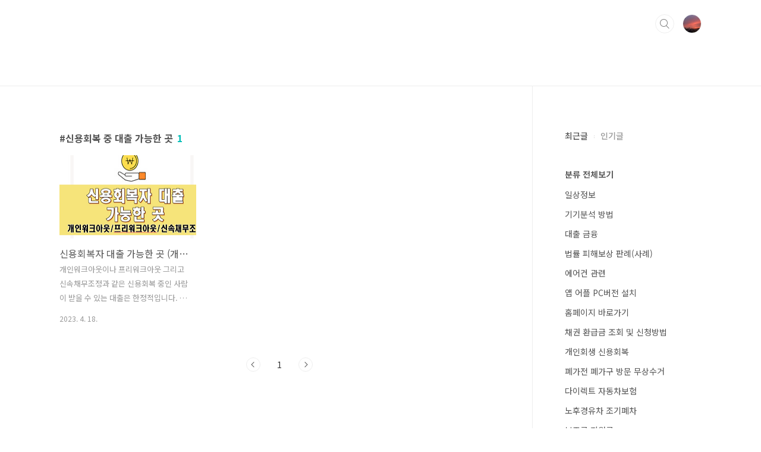

--- FILE ---
content_type: text/html;charset=UTF-8
request_url: https://jungbumoney.com/tag/%EC%8B%A0%EC%9A%A9%ED%9A%8C%EB%B3%B5%20%EC%A4%91%20%EB%8C%80%EC%B6%9C%20%EA%B0%80%EB%8A%A5%ED%95%9C%20%EA%B3%B3
body_size: 28263
content:
<!doctype html>
<html lang="ko">
                                                                                <head>
                <script type="text/javascript">if (!window.T) { window.T = {} }
window.T.config = {"TOP_SSL_URL":"https://www.tistory.com","PREVIEW":false,"ROLE":"guest","PREV_PAGE":"","NEXT_PAGE":"","BLOG":{"id":5357283,"name":"gigibunsuk","title":"피해보상 법률 판례","isDormancy":false,"nickName":"J icon","status":"open","profileStatus":"normal"},"NEED_COMMENT_LOGIN":true,"COMMENT_LOGIN_CONFIRM_MESSAGE":"이 블로그는 로그인한 사용자에게만 댓글 작성을 허용했습니다. 지금 로그인하시겠습니까?","LOGIN_URL":"https://www.tistory.com/auth/login/?redirectUrl=https://jungbumoney.com/tag/%25EC%258B%25A0%25EC%259A%25A9%25ED%259A%258C%25EB%25B3%25B5%2520%25EC%25A4%2591%2520%25EB%258C%2580%25EC%25B6%259C%2520%25EA%25B0%2580%25EB%258A%25A5%25ED%2595%259C%2520%25EA%25B3%25B3","DEFAULT_URL":"https://jungbumoney.com","USER":{"name":null,"homepage":null,"id":0,"profileImage":null},"SUBSCRIPTION":{"status":"none","isConnected":false,"isPending":false,"isWait":false,"isProcessing":false,"isNone":true},"IS_LOGIN":false,"HAS_BLOG":false,"IS_SUPPORT":false,"IS_SCRAPABLE":false,"TOP_URL":"http://www.tistory.com","JOIN_URL":"https://www.tistory.com/member/join","PHASE":"prod","ROLE_GROUP":"visitor"};
window.T.entryInfo = null;
window.appInfo = {"domain":"tistory.com","topUrl":"https://www.tistory.com","loginUrl":"https://www.tistory.com/auth/login","logoutUrl":"https://www.tistory.com/auth/logout"};
window.initData = {};

window.TistoryBlog = {
    basePath: "",
    url: "https://jungbumoney.com",
    tistoryUrl: "https://gigibunsuk.tistory.com",
    manageUrl: "https://gigibunsuk.tistory.com/manage",
    token: "DF/mq7NNzz9YO28TcWUNkgQA8E0y1i0lismAsG5yUfO0mrr8fG4uABvtnExWTQJk"
};
var servicePath = "";
var blogURL = "";</script>

                
                
                
                        <!-- BusinessLicenseInfo - START -->
        
            <link href="https://tistory1.daumcdn.net/tistory_admin/userblog/userblog-7c7a62cfef2026f12ec313f0ebcc6daafb4361d7/static/plugin/BusinessLicenseInfo/style.css" rel="stylesheet" type="text/css"/>

            <script>function switchFold(entryId) {
    var businessLayer = document.getElementById("businessInfoLayer_" + entryId);

    if (businessLayer) {
        if (businessLayer.className.indexOf("unfold_license") > 0) {
            businessLayer.className = "business_license_layer";
        } else {
            businessLayer.className = "business_license_layer unfold_license";
        }
    }
}
</script>

        
        <!-- BusinessLicenseInfo - END -->
        <!-- DaumShow - START -->
        <style type="text/css">#daumSearchBox {
    height: 21px;
    background-image: url(//i1.daumcdn.net/imgsrc.search/search_all/show/tistory/plugin/bg_search2_2.gif);
    margin: 5px auto;
    padding: 0;
}

#daumSearchBox input {
    background: none;
    margin: 0;
    padding: 0;
    border: 0;
}

#daumSearchBox #daumLogo {
    width: 34px;
    height: 21px;
    float: left;
    margin-right: 5px;
    background-image: url(//i1.daumcdn.net/img-media/tistory/img/bg_search1_2_2010ci.gif);
}

#daumSearchBox #show_q {
    background-color: transparent;
    border: none;
    font: 12px Gulim, Sans-serif;
    color: #555;
    margin-top: 4px;
    margin-right: 15px;
    float: left;
}

#daumSearchBox #show_btn {
    background-image: url(//i1.daumcdn.net/imgsrc.search/search_all/show/tistory/plugin/bt_search_2.gif);
    width: 37px;
    height: 21px;
    float: left;
    margin: 0;
    cursor: pointer;
    text-indent: -1000em;
}
</style>

        <!-- DaumShow - END -->

        <!-- GoogleAnalytics - START -->
        <script src="https://www.googletagmanager.com/gtag/js?id=G-W6HYF9NHJX" async="async"></script>
<script>window.dataLayer = window.dataLayer || [];
function gtag(){dataLayer.push(arguments);}
gtag('js', new Date());
gtag('config','G-W6HYF9NHJX', {
    cookie_domain: 'gigibunsuk.tistory.com',
    cookie_flags: 'max-age=0;domain=.tistory.com',
    cookie_expires: 7 * 24 * 60 * 60 // 7 days, in seconds
});</script>

        <!-- GoogleAnalytics - END -->

<!-- System - START -->

<!-- System - END -->

        <!-- TistoryProfileLayer - START -->
        <link href="https://tistory1.daumcdn.net/tistory_admin/userblog/userblog-7c7a62cfef2026f12ec313f0ebcc6daafb4361d7/static/plugin/TistoryProfileLayer/style.css" rel="stylesheet" type="text/css"/>
<script type="text/javascript" src="https://tistory1.daumcdn.net/tistory_admin/userblog/userblog-7c7a62cfef2026f12ec313f0ebcc6daafb4361d7/static/plugin/TistoryProfileLayer/script.js"></script>

        <!-- TistoryProfileLayer - END -->

                
                <meta http-equiv="X-UA-Compatible" content="IE=Edge">
<meta name="format-detection" content="telephone=no">
<script src="//t1.daumcdn.net/tistory_admin/lib/jquery/jquery-3.5.1.min.js" integrity="sha256-9/aliU8dGd2tb6OSsuzixeV4y/faTqgFtohetphbbj0=" crossorigin="anonymous"></script>
<script type="text/javascript" src="//t1.daumcdn.net/tiara/js/v1/tiara-1.2.0.min.js"></script><meta name="referrer" content="always"/>
<meta name="google-adsense-platform-account" content="ca-host-pub-9691043933427338"/>
<meta name="google-adsense-platform-domain" content="tistory.com"/>
<meta name="google-adsense-account" content="ca-pub-4427686295352157"/>
<meta name="description" content="피해보상 법률 판례와 자동차채권 환급금 조회 방법, 에어컨 에러코드 등 일상 생활에 도움을 주는 블로그입니다."/>

    <!-- BEGIN OPENGRAPH -->
    <meta property="og:type" content="website"/>
<meta property="og:url" content="https://jungbumoney.com"/>
<meta property="og:site_name" content="피해보상 법률 판례"/>
<meta property="og:title" content="'신용회복 중 대출 가능한 곳' 태그의 글 목록"/>
<meta property="og:description" content="피해보상 법률 판례와 자동차채권 환급금 조회 방법, 에어컨 에러코드 등 일상 생활에 도움을 주는 블로그입니다."/>
<meta property="og:image" content="https://img1.daumcdn.net/thumb/R800x0/?scode=mtistory2&fname=https%3A%2F%2Ftistory1.daumcdn.net%2Ftistory%2F5357283%2Fattach%2Fbfe0dc9ddcea476abe99f2621dc08555"/>
<meta property="og:article:author" content="'와인후'"/>
    <!-- END OPENGRAPH -->

    <!-- BEGIN TWITTERCARD -->
    <meta name="twitter:card" content="summary_large_image"/>
<meta name="twitter:site" content="@TISTORY"/>
<meta name="twitter:title" content="'신용회복 중 대출 가능한 곳' 태그의 글 목록"/>
<meta name="twitter:description" content="피해보상 법률 판례와 자동차채권 환급금 조회 방법, 에어컨 에러코드 등 일상 생활에 도움을 주는 블로그입니다."/>
<meta property="twitter:image" content="https://img1.daumcdn.net/thumb/R800x0/?scode=mtistory2&fname=https%3A%2F%2Ftistory1.daumcdn.net%2Ftistory%2F5357283%2Fattach%2Fbfe0dc9ddcea476abe99f2621dc08555"/>
    <!-- END TWITTERCARD -->
<script type="module" src="https://tistory1.daumcdn.net/tistory_admin/userblog/userblog-7c7a62cfef2026f12ec313f0ebcc6daafb4361d7/static/pc/dist/index.js" defer=""></script>
<script type="text/javascript" src="https://tistory1.daumcdn.net/tistory_admin/userblog/userblog-7c7a62cfef2026f12ec313f0ebcc6daafb4361d7/static/pc/dist/index-legacy.js" defer="" nomodule="true"></script>
<script type="text/javascript" src="https://tistory1.daumcdn.net/tistory_admin/userblog/userblog-7c7a62cfef2026f12ec313f0ebcc6daafb4361d7/static/pc/dist/polyfills-legacy.js" defer="" nomodule="true"></script>
<link rel="stylesheet" type="text/css" href="https://t1.daumcdn.net/tistory_admin/www/style/font.css"/>
<link rel="stylesheet" type="text/css" href="https://tistory1.daumcdn.net/tistory_admin/userblog/userblog-7c7a62cfef2026f12ec313f0ebcc6daafb4361d7/static/style/content.css"/>
<link rel="stylesheet" type="text/css" href="https://tistory1.daumcdn.net/tistory_admin/userblog/userblog-7c7a62cfef2026f12ec313f0ebcc6daafb4361d7/static/pc/dist/index.css"/>
<link rel="stylesheet" type="text/css" href="https://tistory1.daumcdn.net/tistory_admin/userblog/userblog-7c7a62cfef2026f12ec313f0ebcc6daafb4361d7/static/style/uselessPMargin.css"/>
<script type="text/javascript">(function() {
    var tjQuery = jQuery.noConflict(true);
    window.tjQuery = tjQuery;
    window.orgjQuery = window.jQuery; window.jQuery = tjQuery;
    window.jQuery = window.orgjQuery; delete window.orgjQuery;
})()</script>
<script type="text/javascript" src="https://tistory1.daumcdn.net/tistory_admin/userblog/userblog-7c7a62cfef2026f12ec313f0ebcc6daafb4361d7/static/script/base.js"></script>
<script type="text/javascript" src="//developers.kakao.com/sdk/js/kakao.min.js"></script>

                
<!-- Google tag (gtag.js) -->
<script async src="https://www.googletagmanager.com/gtag/js?id=UA-263715411-1"></script>
<script>
  window.dataLayer = window.dataLayer || [];
  function gtag(){dataLayer.push(arguments);}
  gtag('js', new Date());

  gtag('config', 'UA-263715411-1');
</script>

<meta name="naver-site-verification" content="6fbcdab4cda6c2d24490cbf0c9b48f3bf9735d08" />


<!-- Google Tag Manager -->
<script>(function(w,d,s,l,i){w[l]=w[l]||[];w[l].push({'gtm.start':
new Date().getTime(),event:'gtm.js'});var f=d.getElementsByTagName(s)[0],
j=d.createElement(s),dl=l!='dataLayer'?'&l='+l:'';j.async=true;j.src=
'https://www.googletagmanager.com/gtm.js?id='+i+dl;f.parentNode.insertBefore(j,f);
})(window,document,'script','dataLayer','GTM-M82CRM2');</script>
<!-- End Google Tag Manager -->

<!-- Google tag (gtag.js) -->
<script async src="https://www.googletagmanager.com/gtag/js?id=G-W6HYF9NHJX"></script>
<script>
  window.dataLayer = window.dataLayer || [];
  function gtag(){dataLayer.push(arguments);}
  gtag('js', new Date());

  gtag('config', 'G-W6HYF9NHJX');
</script>
<script></script>
	<script async src="https://pagead2.googlesyndication.com/pagead/js/adsbygoogle.js?client=ca-pub-4427686295352157"
     crossorigin="anonymous"></script>
<meta charset="UTF-8">
<meta name="viewport" content="user-scalable=no, initial-scale=1.0, maximum-scale=1.0, minimum-scale=1.0, width=device-width">
<title>'신용회복 중 대출 가능한 곳' 태그의 글 목록</title>
<link rel="stylesheet" href="https://tistory1.daumcdn.net/tistory/5357283/skin/style.css?_version_=1747653938">
<script src="//t1.daumcdn.net/tistory_admin/lib/jquery/jquery-1.12.4.min.js"></script>



<style type="text/css">

.entry-content a, .post-header h1 em, .comments h2 .count {color:#04beb8}
.comment-form .submit button:hover, .comment-form .submit button:focus {background-color:#04beb8}



</style>
	<script async src="https://pagead2.googlesyndication.com/pagead/js/adsbygoogle.js?client=ca-pub-4427686295352157"
     crossorigin="anonymous"></script>
<script></script>

                
                
                <style type="text/css">.another_category {
    border: 1px solid #E5E5E5;
    padding: 10px 10px 5px;
    margin: 10px 0;
    clear: both;
}

.another_category h4 {
    font-size: 12px !important;
    margin: 0 !important;
    border-bottom: 1px solid #E5E5E5 !important;
    padding: 2px 0 6px !important;
}

.another_category h4 a {
    font-weight: bold !important;
}

.another_category table {
    table-layout: fixed;
    border-collapse: collapse;
    width: 100% !important;
    margin-top: 10px !important;
}

* html .another_category table {
    width: auto !important;
}

*:first-child + html .another_category table {
    width: auto !important;
}

.another_category th, .another_category td {
    padding: 0 0 4px !important;
}

.another_category th {
    text-align: left;
    font-size: 12px !important;
    font-weight: normal;
    word-break: break-all;
    overflow: hidden;
    line-height: 1.5;
}

.another_category td {
    text-align: right;
    width: 80px;
    font-size: 11px;
}

.another_category th a {
    font-weight: normal;
    text-decoration: none;
    border: none !important;
}

.another_category th a.current {
    font-weight: bold;
    text-decoration: none !important;
    border-bottom: 1px solid !important;
}

.another_category th span {
    font-weight: normal;
    text-decoration: none;
    font: 10px Tahoma, Sans-serif;
    border: none !important;
}

.another_category_color_gray, .another_category_color_gray h4 {
    border-color: #E5E5E5 !important;
}

.another_category_color_gray * {
    color: #909090 !important;
}

.another_category_color_gray th a.current {
    border-color: #909090 !important;
}

.another_category_color_gray h4, .another_category_color_gray h4 a {
    color: #737373 !important;
}

.another_category_color_red, .another_category_color_red h4 {
    border-color: #F6D4D3 !important;
}

.another_category_color_red * {
    color: #E86869 !important;
}

.another_category_color_red th a.current {
    border-color: #E86869 !important;
}

.another_category_color_red h4, .another_category_color_red h4 a {
    color: #ED0908 !important;
}

.another_category_color_green, .another_category_color_green h4 {
    border-color: #CCE7C8 !important;
}

.another_category_color_green * {
    color: #64C05B !important;
}

.another_category_color_green th a.current {
    border-color: #64C05B !important;
}

.another_category_color_green h4, .another_category_color_green h4 a {
    color: #3EA731 !important;
}

.another_category_color_blue, .another_category_color_blue h4 {
    border-color: #C8DAF2 !important;
}

.another_category_color_blue * {
    color: #477FD6 !important;
}

.another_category_color_blue th a.current {
    border-color: #477FD6 !important;
}

.another_category_color_blue h4, .another_category_color_blue h4 a {
    color: #1960CA !important;
}

.another_category_color_violet, .another_category_color_violet h4 {
    border-color: #E1CEEC !important;
}

.another_category_color_violet * {
    color: #9D64C5 !important;
}

.another_category_color_violet th a.current {
    border-color: #9D64C5 !important;
}

.another_category_color_violet h4, .another_category_color_violet h4 a {
    color: #7E2CB5 !important;
}
</style>

                
                <link rel="stylesheet" type="text/css" href="https://tistory1.daumcdn.net/tistory_admin/userblog/userblog-7c7a62cfef2026f12ec313f0ebcc6daafb4361d7/static/style/revenue.css"/>
<link rel="canonical" href="https://jungbumoney.com"/>

<!-- BEGIN STRUCTURED_DATA -->
<script type="application/ld+json">
    {"@context":"http://schema.org","@type":"WebSite","url":"/","potentialAction":{"@type":"SearchAction","target":"/search/{search_term_string}","query-input":"required name=search_term_string"}}
</script>
<!-- END STRUCTURED_DATA -->
<link rel="stylesheet" type="text/css" href="https://tistory1.daumcdn.net/tistory_admin/userblog/userblog-7c7a62cfef2026f12ec313f0ebcc6daafb4361d7/static/style/dialog.css"/>
<link rel="stylesheet" type="text/css" href="//t1.daumcdn.net/tistory_admin/www/style/top/font.css"/>
<link rel="stylesheet" type="text/css" href="https://tistory1.daumcdn.net/tistory_admin/userblog/userblog-7c7a62cfef2026f12ec313f0ebcc6daafb4361d7/static/style/postBtn.css"/>
<link rel="stylesheet" type="text/css" href="https://tistory1.daumcdn.net/tistory_admin/userblog/userblog-7c7a62cfef2026f12ec313f0ebcc6daafb4361d7/static/style/tistory.css"/>
<script type="text/javascript" src="https://tistory1.daumcdn.net/tistory_admin/userblog/userblog-7c7a62cfef2026f12ec313f0ebcc6daafb4361d7/static/script/common.js"></script>

                
                </head>
                                                <body id="tt-body-tag" class="layout-aside-right paging-number">
                
                
                
<!-- Google Tag Manager (noscript) -->
<noscript><iframe src="https://www.googletagmanager.com/ns.html?id=GTM-M82CRM2"
height="0" width="0" style="display:none;visibility:hidden"></iframe></noscript>
<!-- End Google Tag Manager (noscript) -->

<div id="acc-nav">
	<a href="#content">본문 바로가기</a>
</div>
<div id="wrap">
	<header id="header">
		<div class="inner">
			<h1>
				<a href="https://jungbumoney.com/">
					
						<img src="https://tistory1.daumcdn.net/tistory/5357283/skinSetting/a7397ddf88c14137a64c776d4a97a270" alt="피해보상 법률 판례">
					
					
				</a>
			</h1>
			<div class="util">
				<div class="search">
					
						<input type="text" name="search" value="" placeholder="검색내용을 입력하세요." onkeypress="if (event.keyCode == 13) { try {
    window.location.href = '/search' + '/' + looseURIEncode(document.getElementsByName('search')[0].value);
    document.getElementsByName('search')[0].value = '';
    return false;
} catch (e) {} }">
						<button type="submit" onclick="try {
    window.location.href = '/search' + '/' + looseURIEncode(document.getElementsByName('search')[0].value);
    document.getElementsByName('search')[0].value = '';
    return false;
} catch (e) {}">검색</button>
					
				</div>
				<div class="profile">
					<button type="button"><img alt="블로그 이미지" src="https://tistory1.daumcdn.net/tistory/5357283/attach/bfe0dc9ddcea476abe99f2621dc08555"/></button>
					<nav>
						<ul>
							<li><a href="https://gigibunsuk.tistory.com/manage">관리</a></li>
							<li><a href="https://gigibunsuk.tistory.com/manage/entry/post ">글쓰기</a></li>
							<li class="login"><a href="#">로그인</a></li>
							<li class="logout"><a href="#">로그아웃</a></li>
						</ul>
					</nav>
				</div>
				<button type="button" class="menu"><span>메뉴</span></button>
			</div>
			<nav id="gnb">
				<ul></ul>
			</nav>
		</div>
	</header>
	<section id="container">
		
		<div class="content-wrap">
			<article id="content">
				

				

				

				

				
					<div class="post-header">
						<h1><span>신용회복 중 대출 가능한 곳</span><em>1</em></h1>
					</div>
					
				
<!-- 2 -->
              <div>
              <center>
              <ins class="adsbygoogle"
     style="display:block"
     data-ad-client="ca-pub-4427686295352157"
     data-ad-slot="8771905606"
     data-ad-format="auto"
     data-full-width-responsive="true"></ins>
<script>
     (adsbygoogle = window.adsbygoogle || []).push({});
</script>
              </center>
              </div>
<!-- 2 -->
				

				<div class="inner">
					                
                    

						
							<div class="post-item">
								<a href="/entry/%EC%8B%A0%EC%9A%A9%ED%9A%8C%EB%B3%B5%EC%9E%90-%EB%8C%80%EC%B6%9C-%EA%B0%80%EB%8A%A5%ED%95%9C-%EA%B3%B3">
									<span class="thum">
										
											<img src="//i1.daumcdn.net/thumb/C230x300/?fname=https%3A%2F%2Fblog.kakaocdn.net%2Fdna%2Fb2uYHU%2FbtsbaVz0l7q%2FAAAAAAAAAAAAAAAAAAAAAMTIgTu_kH0mFbHRoeWzbghnahXtmY7gbwroaRJht1Xl%2Fimg.png%3Fcredential%3DyqXZFxpELC7KVnFOS48ylbz2pIh7yKj8%26expires%3D1772290799%26allow_ip%3D%26allow_referer%3D%26signature%3Dy%252FIMek1KsLS0Br3zHsIKdi%252FSR%252Bw%253D" alt="">
										
									</span>
									<span class="title">신용회복자 대출 가능한 곳 (개인워크아웃 프리워크아웃 신속채무조정)</span>
									<span class="excerpt">개인워크아웃이나 프리워크아웃 그리고 신속채무조정과 같은 신용회복 중인 사람이 받을 수 있는 대출은 한정적입니다. 신용회복 중인 채무자는 변제금을 납부하면 생활비가 많이 부족하여 생활고에 시달리게 됩니다. 그래서 오늘은 신용회복자 대출 가능한 곳을 알아보려고 합니다. 그러나 누구나 받을 수 있는 것은 아닙니다. 정부지원 저금리 대출을 받기 위해서는 성실하게 납부해야 하고 6회 차 이상 미납이 없어야 합니다. 만약 정부지원이 안되더라도 실망할 필요는 없습니다. 자격 조건 기준이 낮은 대부업을 통해서도 신청할 수 있기 때문입니다. 신용회복자 대출 가능한 곳 워크아웃이나 채무조정 중에도 대출은 가능합니다. 다만 상품에 따라서 조건이 각기 다르기 때문에 본인에게 맞는 대출을 잘 선택하셔서 신청해야 합니다. 납입 ..</span>
								<span class="meta">
										<span class="date">2023. 4. 18.</span>
									</span>
								</a>
							</div>
						

						

					
                    
                

				</div>

				

				

				
					<div class="pagination">
						<a  class="prev no-more-prev">이전</a>
						
							<a href="/tag/%EC%8B%A0%EC%9A%A9%ED%9A%8C%EB%B3%B5%20%EC%A4%91%20%EB%8C%80%EC%B6%9C%20%EA%B0%80%EB%8A%A5%ED%95%9C%20%EA%B3%B3?page=1"><span class="selected">1</span></a>
						
						<a  class="next no-more-next">다음</a>
					</div>
				

				

			</article>
			<aside id="aside" class="sidebar">

					<div class="sidebar-1">
						
								<!-- 최근글/인기글 -->
								<div class="post-list tab-ui">
									<div id="recent" class="tab-list">
										<h2>최근글</h2>
										<ul>
											
										</ul>
									</div>
									<div id="popular" class="tab-list">
										<h2>인기글</h2>
										<ul>
											
										</ul>
									</div>
								</div>
							
								<!-- 카테고리 -->
								<nav class="category">
									<ul class="tt_category"><li class=""><a href="/category" class="link_tit"> 분류 전체보기 </a>
  <ul class="category_list"><li class=""><a href="/category/%EC%9D%BC%EC%83%81%EC%A0%95%EB%B3%B4" class="link_item"> 일상정보 </a></li>
<li class=""><a href="/category/%EA%B8%B0%EA%B8%B0%EB%B6%84%EC%84%9D%20%EB%B0%A9%EB%B2%95" class="link_item"> 기기분석 방법 </a></li>
<li class=""><a href="/category/%EB%8C%80%EC%B6%9C%20%EA%B8%88%EC%9C%B5" class="link_item"> 대출 금융 </a></li>
<li class=""><a href="/category/%EB%B2%95%EB%A5%A0%20%ED%94%BC%ED%95%B4%EB%B3%B4%EC%83%81%20%ED%8C%90%EB%A1%80%28%EC%82%AC%EB%A1%80%29" class="link_item"> 법률 피해보상 판례(사례) </a></li>
<li class=""><a href="/category/%EC%97%90%EC%96%B4%EC%BB%A8%20%EA%B4%80%EB%A0%A8" class="link_item"> 에어컨 관련 </a></li>
<li class=""><a href="/category/%EC%95%B1%20%EC%96%B4%ED%94%8C%20PC%EB%B2%84%EC%A0%84%20%EC%84%A4%EC%B9%98" class="link_item"> 앱 어플 PC버전 설치 </a></li>
<li class=""><a href="/category/%ED%99%88%ED%8E%98%EC%9D%B4%EC%A7%80%20%EB%B0%94%EB%A1%9C%EA%B0%80%EA%B8%B0" class="link_item"> 홈페이지 바로가기 </a></li>
<li class=""><a href="/category/%EC%B1%84%EA%B6%8C%20%ED%99%98%EA%B8%89%EA%B8%88%20%EC%A1%B0%ED%9A%8C%20%EB%B0%8F%20%EC%8B%A0%EC%B2%AD%EB%B0%A9%EB%B2%95" class="link_item"> 채권 환급금 조회 및 신청방법 </a></li>
<li class=""><a href="/category/%EA%B0%9C%EC%9D%B8%ED%9A%8C%EC%83%9D%20%EC%8B%A0%EC%9A%A9%ED%9A%8C%EB%B3%B5" class="link_item"> 개인회생 신용회복 </a></li>
<li class=""><a href="/category/%ED%8F%90%EA%B0%80%EC%A0%84%20%ED%8F%90%EA%B0%80%EA%B5%AC%20%EB%B0%A9%EB%AC%B8%20%EB%AC%B4%EC%83%81%EC%88%98%EA%B1%B0" class="link_item"> 폐가전 폐가구 방문 무상수거 </a></li>
<li class=""><a href="/category/%EB%8B%A4%EC%9D%B4%EB%A0%89%ED%8A%B8%20%EC%9E%90%EB%8F%99%EC%B0%A8%EB%B3%B4%ED%97%98" class="link_item"> 다이렉트 자동차보험 </a></li>
<li class=""><a href="/category/%EB%85%B8%ED%9B%84%EA%B2%BD%EC%9C%A0%EC%B0%A8%20%EC%A1%B0%EA%B8%B0%ED%8F%90%EC%B0%A8" class="link_item"> 노후경유차 조기폐차 </a></li>
<li class=""><a href="/category/%EB%B3%B4%EC%A1%B0%EA%B8%88%20%EC%A7%80%EC%9B%90%EA%B8%88" class="link_item"> 보조금 지원금 </a></li>
<li class=""><a href="/category/%EA%B3%A0%EA%B0%9D%EC%84%BC%ED%84%B0%20%EC%A0%84%ED%99%94%EB%B2%88%ED%98%B8%20%ED%99%88%ED%8E%98%EC%9D%B4%EC%A7%80" class="link_item"> 고객센터 전화번호 홈페이지 </a></li>
<li class=""><a href="/category/%EC%9E%90%EB%8F%99%EC%B0%A8%20%EA%B4%80%EB%A0%A8" class="link_item"> 자동차 관련 </a></li>
</ul>
</li>
</ul>

								</nav>
							
					</div>
					<div class="sidebar-2">
						
						
					</div>
				</aside>
		</div>
	</section>
	<hr>
	<footer id="footer">
		<div class="inner">
			<div class="order-menu">
				
				
				
				
			</div>
			<a href="#" class="page-top">TOP</a>
			<p class="meta">Designed by 티스토리</p>
			<p class="copyright">© Kakao Corp.</p>
		</div>
	</footer>
</div>

<script src="https://tistory1.daumcdn.net/tistory/5357283/skin/images/script.js?_version_=1747653938"></script>
<!--내부링크-->
<script>
	var links = document.getElementsByTagName("a");
var thisHref = window.location.hostname;
for(var i=0; i<links.length; i++) {
    templink = links[i].href;
	a = getLocation(templink);
	
    if (a.hostname == thisHref){ // if the link is not same with current page URL
         links[i].removeAttribute("target");
    }
}
	
	function getLocation(href) {
    var location = document.createElement("a");
    location.href = href;
    if (location.host == "") {
      location.href = location.href;
    }
    return location;
};
</script>





<div class="#menubar menu_toolbar ">
  <h2 class="screen_out">티스토리툴바</h2>
</div>
<div class="#menubar menu_toolbar "></div>
<div class="layer_tooltip">
  <div class="inner_layer_tooltip">
    <p class="desc_g"></p>
  </div>
</div>
<div id="editEntry" style="position:absolute;width:1px;height:1px;left:-100px;top:-100px"></div>


                <!-- DragSearchHandler - START -->
<script src="//search1.daumcdn.net/search/statics/common/js/g/search_dragselection.min.js"></script>

<!-- DragSearchHandler - END -->

        <!-- SyntaxHighlight - START -->
        <link href="//cdnjs.cloudflare.com/ajax/libs/highlight.js/10.7.3/styles/atom-one-light.min.css" rel="stylesheet"/><script src="//cdnjs.cloudflare.com/ajax/libs/highlight.js/10.7.3/highlight.min.js"></script>
<script src="//cdnjs.cloudflare.com/ajax/libs/highlight.js/10.7.3/languages/delphi.min.js"></script>
<script src="//cdnjs.cloudflare.com/ajax/libs/highlight.js/10.7.3/languages/php.min.js"></script>
<script src="//cdnjs.cloudflare.com/ajax/libs/highlight.js/10.7.3/languages/python.min.js"></script>
<script src="//cdnjs.cloudflare.com/ajax/libs/highlight.js/10.7.3/languages/r.min.js" defer></script>
<script src="//cdnjs.cloudflare.com/ajax/libs/highlight.js/10.7.3/languages/ruby.min.js"></script>
<script src="//cdnjs.cloudflare.com/ajax/libs/highlight.js/10.7.3/languages/scala.min.js" defer></script>
<script src="//cdnjs.cloudflare.com/ajax/libs/highlight.js/10.7.3/languages/shell.min.js"></script>
<script src="//cdnjs.cloudflare.com/ajax/libs/highlight.js/10.7.3/languages/sql.min.js"></script>
<script src="//cdnjs.cloudflare.com/ajax/libs/highlight.js/10.7.3/languages/swift.min.js" defer></script>
<script src="//cdnjs.cloudflare.com/ajax/libs/highlight.js/10.7.3/languages/typescript.min.js" defer></script>
<script src="//cdnjs.cloudflare.com/ajax/libs/highlight.js/10.7.3/languages/vbnet.min.js" defer></script>
  <script>hljs.initHighlightingOnLoad();</script>


        <!-- SyntaxHighlight - END -->

                
                <div style="margin:0; padding:0; border:none; background:none; float:none; clear:none; z-index:0"></div>
<script type="text/javascript" src="https://tistory1.daumcdn.net/tistory_admin/userblog/userblog-7c7a62cfef2026f12ec313f0ebcc6daafb4361d7/static/script/common.js"></script>
<script type="text/javascript">window.roosevelt_params_queue = window.roosevelt_params_queue || [{channel_id: 'dk', channel_label: '{tistory}'}]</script>
<script type="text/javascript" src="//t1.daumcdn.net/midas/rt/dk_bt/roosevelt_dk_bt.js" async="async"></script>

                
                <script>window.tiara = {"svcDomain":"user.tistory.com","section":"블로그","trackPage":"태그목록_보기","page":"태그","key":"5357283","customProps":{"userId":"0","blogId":"5357283","entryId":"null","role":"guest","trackPage":"태그목록_보기","filterTarget":false},"entry":null,"kakaoAppKey":"3e6ddd834b023f24221217e370daed18","appUserId":"null","thirdProvideAgree":null}</script>
<script type="module" src="https://t1.daumcdn.net/tistory_admin/frontend/tiara/v1.0.6/index.js"></script>
<script src="https://t1.daumcdn.net/tistory_admin/frontend/tiara/v1.0.6/polyfills-legacy.js" nomodule="true" defer="true"></script>
<script src="https://t1.daumcdn.net/tistory_admin/frontend/tiara/v1.0.6/index-legacy.js" nomodule="true" defer="true"></script>

                </body>
</html>

--- FILE ---
content_type: text/html; charset=utf-8
request_url: https://www.google.com/recaptcha/api2/aframe
body_size: 268
content:
<!DOCTYPE HTML><html><head><meta http-equiv="content-type" content="text/html; charset=UTF-8"></head><body><script nonce="zTopz5QPA_KT0cYO88CnRg">/** Anti-fraud and anti-abuse applications only. See google.com/recaptcha */ try{var clients={'sodar':'https://pagead2.googlesyndication.com/pagead/sodar?'};window.addEventListener("message",function(a){try{if(a.source===window.parent){var b=JSON.parse(a.data);var c=clients[b['id']];if(c){var d=document.createElement('img');d.src=c+b['params']+'&rc='+(localStorage.getItem("rc::a")?sessionStorage.getItem("rc::b"):"");window.document.body.appendChild(d);sessionStorage.setItem("rc::e",parseInt(sessionStorage.getItem("rc::e")||0)+1);localStorage.setItem("rc::h",'1769912600406');}}}catch(b){}});window.parent.postMessage("_grecaptcha_ready", "*");}catch(b){}</script></body></html>

--- FILE ---
content_type: text/plain
request_url: https://www.google-analytics.com/j/collect?v=1&_v=j102&a=690109598&t=pageview&_s=1&dl=https%3A%2F%2Fjungbumoney.com%2Ftag%2F%25EC%258B%25A0%25EC%259A%25A9%25ED%259A%258C%25EB%25B3%25B5%2520%25EC%25A4%2591%2520%25EB%258C%2580%25EC%25B6%259C%2520%25EA%25B0%2580%25EB%258A%25A5%25ED%2595%259C%2520%25EA%25B3%25B3&ul=en-us%40posix&dt=%27%EC%8B%A0%EC%9A%A9%ED%9A%8C%EB%B3%B5%20%EC%A4%91%20%EB%8C%80%EC%B6%9C%20%EA%B0%80%EB%8A%A5%ED%95%9C%20%EA%B3%B3%27%20%ED%83%9C%EA%B7%B8%EC%9D%98%20%EA%B8%80%20%EB%AA%A9%EB%A1%9D&sr=1280x720&vp=1280x720&_u=aEDAAUABAAAAACAAI~&jid=2141059442&gjid=1051797924&cid=2074310138.1769912600&tid=UA-263715411-1&_gid=500758899.1769912600&_r=1&_slc=1&gtm=45He61s0h2n81M82CRM2v9110295070za200zd9110295070&gcd=13l3l3l3l1l1&dma=0&tag_exp=103116026~103200004~104527906~104528501~104684208~104684211~115616986~115938465~115938469~116185181~116185182~116988315~117041588&cd1=18.217.169.156&z=2020289570
body_size: -565
content:
2,cG-6S31YCW0TL

--- FILE ---
content_type: application/javascript
request_url: https://api.ipify.org/?format=jsonp&callback=getIP
body_size: -47
content:
getIP({"ip":"18.217.169.156"});